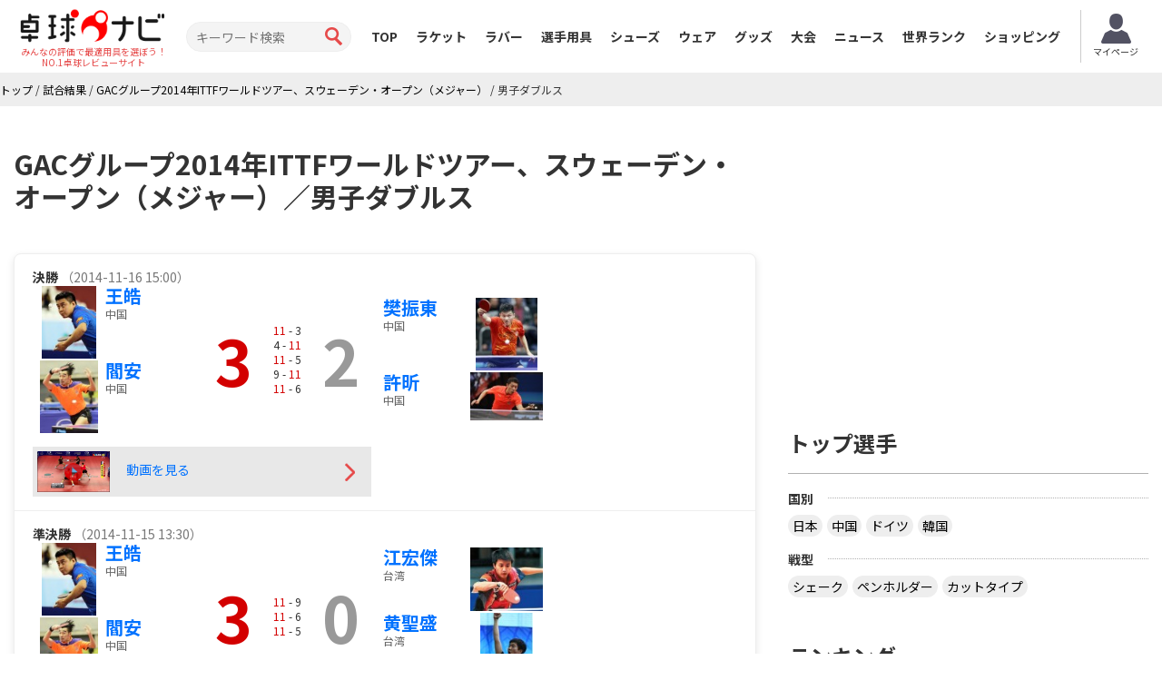

--- FILE ---
content_type: text/html; charset=UTF-8
request_url: https://takkyu-navi.jp/matches/result/125/268
body_size: 118210
content:
<!DOCTYPE html>
<html lang='ja'>
<head>
<meta charset="utf-8">
<meta http-equiv="X-UA-Compatible" content="IE=edge">
<meta name="viewport" content="width=device-width, initial-scale=1">
<title>【GACグループ2014年ITTFワールドツアー、スウェーデン・オープン（メジャー）】 男子ダブルスの結果 - 卓球ナビ</title>
<meta name="description" content="GACグループ2014年ITTFワールドツアー、スウェーデン・オープン（メジャー） 男子ダブルスの全試合結果です。優勝は王皓と閻安選手。予選から決勝までのセット数と点数がわかります。">
<meta name="keywords" content="GACグループ2014年ITTFワールドツアー、スウェーデン・オープン（メジャー）,男子ダブルス,結果"><meta content='width=device-width, initial-scale=1.0, maximum-scale=1.0, user-scalable=0' name='viewport' />
<!-- Bootstrap -->
<link href="https://takkyu-navi.jp/common/css/bootstrap.min.css" rel="stylesheet">
<link href="https://takkyu-navi.jp/common/css/font-awesome.min.css" rel="stylesheet">
<link href="https://takkyu-navi.jp/common/css/style.css?date=20250409" rel="stylesheet">
<link href="https://takkyu-navi.jp/common/css/class.css?date=20250409" rel="stylesheet">
<link href="https://takkyu-navi.jp/common/css/news.css?date=20250409" rel="stylesheet">
<link href="https://takkyu-navi.jp/common/css/ranking.css?date=20250409" rel="stylesheet">
<link href="https://takkyu-navi.jp/common/css/result.css?date=20250409" rel="stylesheet">
<link href="https://takkyu-navi.jp/common/css/matches.css?date=20250409" rel="stylesheet">
<link href="https://takkyu-navi.jp/common/css/tleague.css?date=20250409" rel="stylesheet">
<!-- jQuery (BooStに必要) -->
<script src='https://www.google.com/recaptcha/api.js'></script>
<script src="https://takkyu-navi.jp/common/js/jquery.1.11.1.min.js"></script>
<link rel="stylesheet" href="https://takkyu-navi.jp/css/custom.css?date=20250409" type="text/css" />

<link rel="next" href="https://takkyu-navi.jp/matches/result/125/268/10" />
<link rel="alternate" href="https://tabletennis-reference.com/matches/result/125/268" hreflang="en"/>
<link rel="alternate" href="https://takkyu-navi.jp/matches/result/125/268" hreflang="ja"/>
<link rel="alternate" href="https://vn.tabletennis-reference.com/matches/result/125/268" hreflang="vi"/>
<link rel="alternate" href="https://kr.tabletennis-reference.com/matches/result/125/268" hreflang="ko"/>

<!-- HTML5 shim and Respond.js for IE8 support of HTML5 elements and media queries -->
<!-- WARNING: Respond.js doesn't work if you view the page via file:// -->
<!--[if lt IE 9]>
		<script src="https://oss.maxcdn.com/html5shiv/3.7.2/html5shiv.min.js"></script>
		<script src="https://oss.maxcdn.com/respond/1.4.2/respond.min.js"></script>
	<![endif]-->

<!-- Global site tag (gtag.js) - Google Analytics -->
<script async src="https://www.googletagmanager.com/gtag/js?id=UA-119133954-1"></script>
<script>
window.dataLayer = window.dataLayer || [];
function gtag(){dataLayer.push(arguments);}
gtag('js', new Date());

gtag('config', 'UA-119133954-1');
</script>
<script type="text/javascript">
    (function(c,l,a,r,i,t,y){
        c[a]=c[a]||function(){(c[a].q=c[a].q||[]).push(arguments)};
        t=l.createElement(r);t.async=1;t.src="https://www.clarity.ms/tag/"+i;
        y=l.getElementsByTagName(r)[0];y.parentNode.insertBefore(t,y);
    })(window, document, "clarity", "script", "7iyr1zsklw");
</script>
</head>
<body>
<header id="header">
        <div class="boxC flxBox_pc">
            <h1>
                                    <a href="https://takkyu-navi.jp/"><img src="https://takkyu-navi.jp/common/img/logo.png" alt="卓球ナビ" /></a>
                    <em>みんなの評価で最適用具を選ぼう！<br>NO.1卓球レビューサイト</em>
                            </h1>
            <div class="hdTxt noMbl">
                <ul>
                    <li class="colRev">
                        <div><span>ただいまのレビュー数</span></div>
                    </li>
                                                        </ul>
            </div>

            <div class="search">
                <form id="searchForm" action="https://takkyu-navi.jp/top/search" method="post">
                    <input type="search" name="search" id="search" placeholder="キーワード検索" value="">
                    <input type="submit" value="">
                </form>
            </div>

            <nav id="mainNav">
                <div class="boxC clearfix">
                    <ul class="row clearfix">
                        <li ><a href="https://takkyu-navi.jp/">TOP</a></li>
                        <li ><a href="https://takkyu-navi.jp/racket">ラケット</a></li>
                        <li ><a href="https://takkyu-navi.jp/rubber">ラバー</a></li>
                        <li ><a href="https://takkyu-navi.jp/player">選手用具</a></li>
                        <li ><a href="https://takkyu-navi.jp/shoes">シューズ</a></li>
                        <li ><a href="https://takkyu-navi.jp/wear">ウェア</a></li>
                        <li ><a href="https://takkyu-navi.jp/product">グッズ</a></li>
                        <li  class="active"><a href="https://takkyu-navi.jp/matches">大会</a></li>
                        <li ><a href="https://takkyu-navi.jp/news">ニュース</a></li>
                        <li ><a href="https://takkyu-navi.jp/player/ranking">世界ランク</a></li>
                        <li><a href="https://ec.takkyu-navi.jp">ショッピング</a></li>
                        <li class="noPc >">
                            <a href="https://takkyu-navi.jp/auth/login/">ログイン</a>
                        </li>
                        <li class="noPc >">
                            <a href="https://takkyu-navi.jp/auth/register/">会員登録</a>
                        </li>
                        <li class="search noPc">
                            <form id="searchForm2" action="https://takkyu-navi.jp/top/search" method="post">
                                <input type="search" name="search" id="search" placeholder="キーワード検索">
                                <input type="submit" value="">
                            </form>
                        </li>
                    </ul>
                </div>
                <!--/.boxC clearfix-->
            </nav>
                            <a style="position: unset; flex-shrink: 0;" href="https://takkyu-navi.jp/mypage" class="btn-mypage"><img
                        src="https://takkyu-navi.jp/common/img/icon_myapge.png" alt="マイページ" />
                    <p>マイページ</p>
                </a>
            <!--              <div class="user-button">
                <a href="https://takkyu-navi.jp/auth/login/" class="btn-nav-login">
                    <span>ログイン</span>
                </a>
                <a href="https://takkyu-navi.jp/auth/register/" class="btn-nav-register">
                    <span>会員登録</span>
                </a>-->
             </div>
            
        </div>
        <!--/.boxC clearfix-->

        <a href="https://takkyu-navi.jp/" id="mainNavBtn"><i class="fa fa-list-ul"></i><span style="color:
  #000000;">MENU</span></a>

    </header>
	<section id="content"   >

<script type="application/ld+json">
{
    "@context": "https://schema.org",
    "@type": "BreadcrumbList",
    "itemListElement": [
    	    {
        "@type": "ListItem",
        "position": 1,
        "name": "トップ"
        ,
        "item": "https://takkyu-navi.jp/"
            },    	    {
        "@type": "ListItem",
        "position": 2,
        "name": "試合結果"
        ,
        "item": "https://takkyu-navi.jp/matches"
            },    	    {
        "@type": "ListItem",
        "position": 3,
        "name": "GACグループ2014年ITTFワールドツアー、スウェーデン・オープン（メジャー）"
        ,
        "item": "https://takkyu-navi.jp/matches/detail/125"
            },    	    {
        "@type": "ListItem",
        "position": 4,
        "name": "男子ダブルス"
            }        ]
}
</script>

<div id="pankz"><ul class="boxC"><span><a href="https://takkyu-navi.jp/"><span>トップ</span></a><span class="divider">&nbsp;/&nbsp;</span></span><span><a href="https://takkyu-navi.jp/matches"><span>試合結果</span></a><span class="divider">&nbsp;/&nbsp;</span></span><span><a href="https://takkyu-navi.jp/matches/detail/125"><span>GACグループ2014年ITTFワールドツアー、スウェーデン・オープン（メジャー）</span></a><span class="divider">&nbsp;/&nbsp;</span></span><span class="active"><span>男子ダブルス</span></span></ul>
</div>


 <div class="container">
    <div class="row">
      <div class="colL col-md-8">




        <div id="resultBlock" class="blocks">
            <h2 class="redTtl1"><span class="icnStar">GACグループ2014年ITTFワールドツアー、スウェーデン・オープン（メジャー）／男子ダブルス</span></h2>
                        <div class="resultList">
                                    <section>
                        <div style="text-align: left;">
                            <b>決勝</b>
                            <span class='text-muted'>（2014-11-16 15:00）</span>                        </div>


                        <div class="playerLeft tblCont">
                            								                                    <div class="photo columnL">
                                        <a href="https://takkyu-navi.jp/player/detail/4">
                                            <img src="https://takkyu-navi.jp/images/player/4_1_100.jpg" alt="王皓">
                                        </a>
                                    </div>
                                    <div class="txt columnR">
                                        <h3><a href="https://takkyu-navi.jp/player/detail/4">王皓</a></h3>
                                        <p>
                                                                                            中国<br>
                                                                                                                                </p>
                                    </div>
                                                                                                                            <div class="clearfix" style="margin: 2px;">&nbsp;</div>
								                                    <div class="photo columnL">
                                        <a href="https://takkyu-navi.jp/player/detail/1866">
                                            <img src="https://takkyu-navi.jp/images/player/1866_2_100.jpg" alt="閻安">
                                        </a>
                                    </div>
                                    <div class="txt columnR">
                                        <h3><a href="https://takkyu-navi.jp/player/detail/1866">閻安</a></h3>
                                        <p>
                                                                                            中国<br>
                                                                                                                                </p>
                                    </div>
                                                                                        </div>
                            <div class="resultInfo tblCont">
                                <p>
                                                                            <em>3</em>
                                                                    </p>
                                <ul>
									                                                                                                                                                                <li>
                                                                                                    <em>11</em>
                                                                                        -
                                                                                                    3                                                                                        </li>
                                                                                                                                                                                                        <li>
                                                                                                    4                                                                                        -
                                                                                                    <em>11</em>
                                                                                        </li>
                                                                                                                                                                                                        <li>
                                                                                                    <em>11</em>
                                                                                        -
                                                                                                    5                                                                                        </li>
                                                                                                                                                                                                        <li>
                                                                                                    9                                                                                        -
                                                                                                    <em>11</em>
                                                                                        </li>
                                                                                                                                                                                                        <li>
                                                                                                    <em>11</em>
                                                                                        -
                                                                                                    6                                                                                        </li>
                                                                                                                                                                                                                                                                                                                                                                                                                                                                                                                                                            									                                </ul>
                                <p>
                                                                            2                                                                    </p>
                                                            </div>
                            <div class="playerRight tblCont">
                                                                                                <div class="photo columnR">
                                        <a href="https://takkyu-navi.jp/player/detail/46">
                                            <img src="https://takkyu-navi.jp/images/player/46_1_100.jpg" alt="樊振東">
                                        </a>
                                    </div>
                                    <div class="txt columnL">
                                        <h3><a href="https://takkyu-navi.jp/player/detail/46">樊振東</a></h3>
                                        <p>
                                                                                            中国<br>
                                                                                                                                </p>
                                    </div>
                                                                                        									<div class="clearfix" style="margin: 2px;">&nbsp;</div>
									                                        <div class="photo columnR">
                                            <a href="https://takkyu-navi.jp/player/detail/16">
                                            <img src="https://takkyu-navi.jp/images/player/16_1_100.jpg" alt="許昕">
                                            </a>
                                        </div>
                                        <div class="txt columnL">
                                            <h3><a href="https://takkyu-navi.jp/player/detail/16">許昕</a></h3>
                                            <p>
                                                                                                    中国<br>
                                                                                                                                            </p>
                                        </div>
                                                                                            </div>

                                                            <a href="https://takkyu-navi.jp/news/detail/397" class="movieBtn iconplay">
                                                                                <img src="https://takkyu-navi.jp/images/news/397_y1.jpg" alt="">
                                                                            動画を見る
                                </a>
                                                    <!--
                        <div class="resultInfo2">
                            <div class="infoBox">
                                <div class="movieBox">
                                    <a href="#" class="movieBtn">動画を見る</a>
                                </div>
                            </div>
                        </div>
                         -->
                    </section>
                                <section>
                        <div style="text-align: left;">
                            <b>準決勝</b>
                            <span class='text-muted'>（2014-11-15 13:30）</span>                        </div>


                        <div class="playerLeft tblCont">
                            								                                    <div class="photo columnL">
                                        <a href="https://takkyu-navi.jp/player/detail/4">
                                            <img src="https://takkyu-navi.jp/images/player/4_1_100.jpg" alt="王皓">
                                        </a>
                                    </div>
                                    <div class="txt columnR">
                                        <h3><a href="https://takkyu-navi.jp/player/detail/4">王皓</a></h3>
                                        <p>
                                                                                            中国<br>
                                                                                                                                </p>
                                    </div>
                                                                                                                            <div class="clearfix" style="margin: 2px;">&nbsp;</div>
								                                    <div class="photo columnL">
                                        <a href="https://takkyu-navi.jp/player/detail/1866">
                                            <img src="https://takkyu-navi.jp/images/player/1866_2_100.jpg" alt="閻安">
                                        </a>
                                    </div>
                                    <div class="txt columnR">
                                        <h3><a href="https://takkyu-navi.jp/player/detail/1866">閻安</a></h3>
                                        <p>
                                                                                            中国<br>
                                                                                                                                </p>
                                    </div>
                                                                                        </div>
                            <div class="resultInfo tblCont">
                                <p>
                                                                            <em>3</em>
                                                                    </p>
                                <ul>
									                                                                                                                                                                <li>
                                                                                                    <em>11</em>
                                                                                        -
                                                                                                    9                                                                                        </li>
                                                                                                                                                                                                        <li>
                                                                                                    <em>11</em>
                                                                                        -
                                                                                                    6                                                                                        </li>
                                                                                                                                                                                                        <li>
                                                                                                    <em>11</em>
                                                                                        -
                                                                                                    5                                                                                        </li>
                                                                                                                                                                                                                                                                                                                                                                                                                                                                                                                                                                                                                                                                                                                                                                                                    									                                </ul>
                                <p>
                                                                            0                                                                    </p>
                                                            </div>
                            <div class="playerRight tblCont">
                                                                                                <div class="photo columnR">
                                        <a href="https://takkyu-navi.jp/player/detail/56">
                                            <img src="https://takkyu-navi.jp/images/player/56_1_100.jpg" alt="江宏傑">
                                        </a>
                                    </div>
                                    <div class="txt columnL">
                                        <h3><a href="https://takkyu-navi.jp/player/detail/56">江宏傑</a></h3>
                                        <p>
                                                                                            台湾<br>
                                                                                                                                </p>
                                    </div>
                                                                                        									<div class="clearfix" style="margin: 2px;">&nbsp;</div>
									                                        <div class="photo columnR">
                                            <a href="https://takkyu-navi.jp/player/detail/185">
                                            <img src="https://takkyu-navi.jp/images/player/185_1_100.jpg" alt="黄聖盛">
                                            </a>
                                        </div>
                                        <div class="txt columnL">
                                            <h3><a href="https://takkyu-navi.jp/player/detail/185">黄聖盛</a></h3>
                                            <p>
                                                                                                    台湾<br>
                                                                                                                                            </p>
                                        </div>
                                                                                            </div>

                                                    <!--
                        <div class="resultInfo2">
                            <div class="infoBox">
                                <div class="movieBox">
                                    <a href="#" class="movieBtn">動画を見る</a>
                                </div>
                            </div>
                        </div>
                         -->
                    </section>
                                <section>
                        <div style="text-align: left;">
                            <b>準決勝</b>
                            <span class='text-muted'>（2014-11-15 13:30）</span>                        </div>


                        <div class="playerLeft tblCont">
                            								                                    <div class="photo columnL">
                                        <a href="https://takkyu-navi.jp/player/detail/46">
                                            <img src="https://takkyu-navi.jp/images/player/46_1_100.jpg" alt="樊振東">
                                        </a>
                                    </div>
                                    <div class="txt columnR">
                                        <h3><a href="https://takkyu-navi.jp/player/detail/46">樊振東</a></h3>
                                        <p>
                                                                                            中国<br>
                                                                                                                                </p>
                                    </div>
                                                                                                                            <div class="clearfix" style="margin: 2px;">&nbsp;</div>
								                                    <div class="photo columnL">
                                        <a href="https://takkyu-navi.jp/player/detail/16">
                                            <img src="https://takkyu-navi.jp/images/player/16_1_100.jpg" alt="許昕">
                                        </a>
                                    </div>
                                    <div class="txt columnR">
                                        <h3><a href="https://takkyu-navi.jp/player/detail/16">許昕</a></h3>
                                        <p>
                                                                                            中国<br>
                                                                                                                                </p>
                                    </div>
                                                                                        </div>
                            <div class="resultInfo tblCont">
                                <p>
                                                                            <em>3</em>
                                                                    </p>
                                <ul>
									                                                                                                                                                                <li>
                                                                                                    9                                                                                        -
                                                                                                    <em>11</em>
                                                                                        </li>
                                                                                                                                                                                                        <li>
                                                                                                    <em>11</em>
                                                                                        -
                                                                                                    4                                                                                        </li>
                                                                                                                                                                                                        <li>
                                                                                                    <em>11</em>
                                                                                        -
                                                                                                    7                                                                                        </li>
                                                                                                                                                                                                        <li>
                                                                                                    8                                                                                        -
                                                                                                    <em>11</em>
                                                                                        </li>
                                                                                                                                                                                                        <li>
                                                                                                    <em>11</em>
                                                                                        -
                                                                                                    9                                                                                        </li>
                                                                                                                                                                                                                                                                                                                                                                                                                                                                                                                                                            									                                </ul>
                                <p>
                                                                            2                                                                    </p>
                                                            </div>
                            <div class="playerRight tblCont">
                                                                                                <div class="photo columnR">
                                        <a href="https://takkyu-navi.jp/player/detail/47">
                                            <img src="https://takkyu-navi.jp/images/player/47_1_100.jpg" alt="方博">
                                        </a>
                                    </div>
                                    <div class="txt columnL">
                                        <h3><a href="https://takkyu-navi.jp/player/detail/47">方博</a></h3>
                                        <p>
                                                                                            中国<br>
                                                                                                                                </p>
                                    </div>
                                                                                        									<div class="clearfix" style="margin: 2px;">&nbsp;</div>
									                                        <div class="photo columnR">
                                            <a href="https://takkyu-navi.jp/player/detail/2093">
                                            <img src="https://takkyu-navi.jp/images/player/2093_1_100.png" alt="梁靖崑">
                                            </a>
                                        </div>
                                        <div class="txt columnL">
                                            <h3><a href="https://takkyu-navi.jp/player/detail/2093">梁靖崑</a></h3>
                                            <p>
                                                                                                    中国<br>
                                                                                                                                                世界ランク 7位
                                                                                            </p>
                                        </div>
                                                                                            </div>

                                                    <!--
                        <div class="resultInfo2">
                            <div class="infoBox">
                                <div class="movieBox">
                                    <a href="#" class="movieBtn">動画を見る</a>
                                </div>
                            </div>
                        </div>
                         -->
                    </section>
                                <section>
                        <div style="text-align: left;">
                            <b>準々決勝</b>
                            <span class='text-muted'>（2014-11-15 11:30）</span>                        </div>


                        <div class="playerLeft tblCont">
                            								                                    <div class="photo columnL">
                                        <a href="https://takkyu-navi.jp/player/detail/4">
                                            <img src="https://takkyu-navi.jp/images/player/4_1_100.jpg" alt="王皓">
                                        </a>
                                    </div>
                                    <div class="txt columnR">
                                        <h3><a href="https://takkyu-navi.jp/player/detail/4">王皓</a></h3>
                                        <p>
                                                                                            中国<br>
                                                                                                                                </p>
                                    </div>
                                                                                                                            <div class="clearfix" style="margin: 2px;">&nbsp;</div>
								                                    <div class="photo columnL">
                                        <a href="https://takkyu-navi.jp/player/detail/1866">
                                            <img src="https://takkyu-navi.jp/images/player/1866_2_100.jpg" alt="閻安">
                                        </a>
                                    </div>
                                    <div class="txt columnR">
                                        <h3><a href="https://takkyu-navi.jp/player/detail/1866">閻安</a></h3>
                                        <p>
                                                                                            中国<br>
                                                                                                                                </p>
                                    </div>
                                                                                        </div>
                            <div class="resultInfo tblCont">
                                <p>
                                                                            <em>3</em>
                                                                    </p>
                                <ul>
									                                                                                                                                                                <li>
                                                                                                    10                                                                                        -
                                                                                                    <em>12</em>
                                                                                        </li>
                                                                                                                                                                                                        <li>
                                                                                                    <em>11</em>
                                                                                        -
                                                                                                    7                                                                                        </li>
                                                                                                                                                                                                        <li>
                                                                                                    <em>12</em>
                                                                                        -
                                                                                                    10                                                                                        </li>
                                                                                                                                                                                                        <li>
                                                                                                    <em>11</em>
                                                                                        -
                                                                                                    9                                                                                        </li>
                                                                                                                                                                                                                                                                                                                                                                                                                                                                                                                                                                                                                                                                                									                                </ul>
                                <p>
                                                                            1                                                                    </p>
                                                            </div>
                            <div class="playerRight tblCont">
                                                                                                <div class="photo columnR">
                                        <a href="https://takkyu-navi.jp/player/detail/85">
                                            <img src="https://takkyu-navi.jp/images/player/85_1_100.jpg" alt="ロベルト・ガルドシュ">
                                        </a>
                                    </div>
                                    <div class="txt columnL">
                                        <h3><a href="https://takkyu-navi.jp/player/detail/85">ロベルト・ガルドシュ</a></h3>
                                        <p>
                                                                                            オーストリア<br>
                                                                                                                                    世界ランク 187位
                                                                                    </p>
                                    </div>
                                                                                        									<div class="clearfix" style="margin: 2px;">&nbsp;</div>
									                                        <div class="photo columnR">
                                            <a href="https://takkyu-navi.jp/player/detail/150">
                                            <img src="https://takkyu-navi.jp/images/player/150_1_100.png" alt="Da.ハベソーン">
                                            </a>
                                        </div>
                                        <div class="txt columnL">
                                            <h3><a href="https://takkyu-navi.jp/player/detail/150">Da.ハベソーン</a></h3>
                                            <p>
                                                                                                    オーストリア<br>
                                                                                                                                                世界ランク 101位
                                                                                            </p>
                                        </div>
                                                                                            </div>

                                                    <!--
                        <div class="resultInfo2">
                            <div class="infoBox">
                                <div class="movieBox">
                                    <a href="#" class="movieBtn">動画を見る</a>
                                </div>
                            </div>
                        </div>
                         -->
                    </section>
                                <section>
                        <div style="text-align: left;">
                            <b>準々決勝</b>
                            <span class='text-muted'>（2014-11-15 11:30）</span>                        </div>


                        <div class="playerLeft tblCont">
                            								                                    <div class="photo columnL">
                                        <a href="https://takkyu-navi.jp/player/detail/47">
                                            <img src="https://takkyu-navi.jp/images/player/47_1_100.jpg" alt="方博">
                                        </a>
                                    </div>
                                    <div class="txt columnR">
                                        <h3><a href="https://takkyu-navi.jp/player/detail/47">方博</a></h3>
                                        <p>
                                                                                            中国<br>
                                                                                                                                </p>
                                    </div>
                                                                                                                            <div class="clearfix" style="margin: 2px;">&nbsp;</div>
								                                    <div class="photo columnL">
                                        <a href="https://takkyu-navi.jp/player/detail/2093">
                                            <img src="https://takkyu-navi.jp/images/player/2093_1_100.png" alt="梁靖崑">
                                        </a>
                                    </div>
                                    <div class="txt columnR">
                                        <h3><a href="https://takkyu-navi.jp/player/detail/2093">梁靖崑</a></h3>
                                        <p>
                                                                                            中国<br>
                                                                                                                                    世界ランク 7位
                                                                                    </p>
                                    </div>
                                                                                        </div>
                            <div class="resultInfo tblCont">
                                <p>
                                                                            <em>3</em>
                                                                    </p>
                                <ul>
									                                                                                                                                                                <li>
                                                                                                    <em>11</em>
                                                                                        -
                                                                                                    9                                                                                        </li>
                                                                                                                                                                                                        <li>
                                                                                                    5                                                                                        -
                                                                                                    <em>11</em>
                                                                                        </li>
                                                                                                                                                                                                        <li>
                                                                                                    10                                                                                        -
                                                                                                    <em>12</em>
                                                                                        </li>
                                                                                                                                                                                                        <li>
                                                                                                    <em>12</em>
                                                                                        -
                                                                                                    10                                                                                        </li>
                                                                                                                                                                                                        <li>
                                                                                                    <em>13</em>
                                                                                        -
                                                                                                    11                                                                                        </li>
                                                                                                                                                                                                                                                                                                                                                                                                                                                                                                                                                            									                                </ul>
                                <p>
                                                                            2                                                                    </p>
                                                            </div>
                            <div class="playerRight tblCont">
                                                                                                <div class="photo columnR">
                                        <a href="https://takkyu-navi.jp/player/detail/112">
                                            <img src="https://takkyu-navi.jp/images/player/112_1_100.jpg" alt="イェレル・パー">
                                        </a>
                                    </div>
                                    <div class="txt columnL">
                                        <h3><a href="https://takkyu-navi.jp/player/detail/112">イェレル・パー</a></h3>
                                        <p>
                                                                                            スウェーデン<br>
                                                                                                                                </p>
                                    </div>
                                                                                        									<div class="clearfix" style="margin: 2px;">&nbsp;</div>
									                                        <div class="photo columnR">
                                            <a href="https://takkyu-navi.jp/player/detail/144">
                                            <img src="https://takkyu-navi.jp/images/player/144_2_100.jpg" alt="LUNDQVIST Jens">
                                            </a>
                                        </div>
                                        <div class="txt columnL">
                                            <h3><a href="https://takkyu-navi.jp/player/detail/144">LUNDQVIST Jens</a></h3>
                                            <p>
                                                                                                    スウェーデン<br>
                                                                                                                                            </p>
                                        </div>
                                                                                            </div>

                                                    <!--
                        <div class="resultInfo2">
                            <div class="infoBox">
                                <div class="movieBox">
                                    <a href="#" class="movieBtn">動画を見る</a>
                                </div>
                            </div>
                        </div>
                         -->
                    </section>
                                <section>
                        <div style="text-align: left;">
                            <b>準々決勝</b>
                            <span class='text-muted'>（2014-11-15 11:30）</span>                        </div>


                        <div class="playerLeft tblCont">
                            								                                    <div class="photo columnL">
                                        <a href="https://takkyu-navi.jp/player/detail/56">
                                            <img src="https://takkyu-navi.jp/images/player/56_1_100.jpg" alt="江宏傑">
                                        </a>
                                    </div>
                                    <div class="txt columnR">
                                        <h3><a href="https://takkyu-navi.jp/player/detail/56">江宏傑</a></h3>
                                        <p>
                                                                                            台湾<br>
                                                                                                                                </p>
                                    </div>
                                                                                                                            <div class="clearfix" style="margin: 2px;">&nbsp;</div>
								                                    <div class="photo columnL">
                                        <a href="https://takkyu-navi.jp/player/detail/185">
                                            <img src="https://takkyu-navi.jp/images/player/185_1_100.jpg" alt="黄聖盛">
                                        </a>
                                    </div>
                                    <div class="txt columnR">
                                        <h3><a href="https://takkyu-navi.jp/player/detail/185">黄聖盛</a></h3>
                                        <p>
                                                                                            台湾<br>
                                                                                                                                </p>
                                    </div>
                                                                                        </div>
                            <div class="resultInfo tblCont">
                                <p>
                                                                            <em>3</em>
                                                                    </p>
                                <ul>
									                                                                                                                                                                <li>
                                                                                                    8                                                                                        -
                                                                                                    <em>11</em>
                                                                                        </li>
                                                                                                                                                                                                        <li>
                                                                                                    <em>11</em>
                                                                                        -
                                                                                                    8                                                                                        </li>
                                                                                                                                                                                                        <li>
                                                                                                    <em>11</em>
                                                                                        -
                                                                                                    6                                                                                        </li>
                                                                                                                                                                                                        <li>
                                                                                                    <em>11</em>
                                                                                        -
                                                                                                    5                                                                                        </li>
                                                                                                                                                                                                                                                                                                                                                                                                                                                                                                                                                                                                                                                                                									                                </ul>
                                <p>
                                                                            1                                                                    </p>
                                                            </div>
                            <div class="playerRight tblCont">
                                                                                                <div class="photo columnR">
                                        <a href="https://takkyu-navi.jp/player/detail/2273">
                                            <img src="https://takkyu-navi.jp/images/player/2273_1_100.jpg" alt="坪井勇磨">
                                        </a>
                                    </div>
                                    <div class="txt columnL">
                                        <h3><a href="https://takkyu-navi.jp/player/detail/2273">坪井勇磨</a></h3>
                                        <p>
                                                                                            日本<br>
                                                                                                                                </p>
                                    </div>
                                                                                        									<div class="clearfix" style="margin: 2px;">&nbsp;</div>
									                                        <div class="photo columnR">
                                            <a href="https://takkyu-navi.jp/player/detail/197">
                                            <img src="https://takkyu-navi.jp/images/player/197_1_100.jpg" alt="吉村和弘">
                                            </a>
                                        </div>
                                        <div class="txt columnL">
                                            <h3><a href="https://takkyu-navi.jp/player/detail/197">吉村和弘</a></h3>
                                            <p>
                                                                                                    日本<br>
                                                                                                                                                世界ランク 69位
                                                                                            </p>
                                        </div>
                                                                                            </div>

                                                    <!--
                        <div class="resultInfo2">
                            <div class="infoBox">
                                <div class="movieBox">
                                    <a href="#" class="movieBtn">動画を見る</a>
                                </div>
                            </div>
                        </div>
                         -->
                    </section>
                                <section>
                        <div style="text-align: left;">
                            <b>ベスト16</b>
                            <span class='text-muted'>（2014-11-14 21:50）</span>                        </div>


                        <div class="playerLeft tblCont">
                            								                                    <div class="photo columnL">
                                        <a href="https://takkyu-navi.jp/player/detail/112">
                                            <img src="https://takkyu-navi.jp/images/player/112_1_100.jpg" alt="イェレル・パー">
                                        </a>
                                    </div>
                                    <div class="txt columnR">
                                        <h3><a href="https://takkyu-navi.jp/player/detail/112">イェレル・パー</a></h3>
                                        <p>
                                                                                            スウェーデン<br>
                                                                                                                                </p>
                                    </div>
                                                                                                                            <div class="clearfix" style="margin: 2px;">&nbsp;</div>
								                                    <div class="photo columnL">
                                        <a href="https://takkyu-navi.jp/player/detail/144">
                                            <img src="https://takkyu-navi.jp/images/player/144_2_100.jpg" alt="LUNDQVIST Jens">
                                        </a>
                                    </div>
                                    <div class="txt columnR">
                                        <h3><a href="https://takkyu-navi.jp/player/detail/144">LUNDQVIST Jens</a></h3>
                                        <p>
                                                                                            スウェーデン<br>
                                                                                                                                </p>
                                    </div>
                                                                                        </div>
                            <div class="resultInfo tblCont">
                                <p>
                                                                            <em>3</em>
                                                                    </p>
                                <ul>
									                                                                                                                                                                <li>
                                                                                                    <em>11</em>
                                                                                        -
                                                                                                    9                                                                                        </li>
                                                                                                                                                                                                        <li>
                                                                                                    9                                                                                        -
                                                                                                    <em>11</em>
                                                                                        </li>
                                                                                                                                                                                                        <li>
                                                                                                    <em>11</em>
                                                                                        -
                                                                                                    3                                                                                        </li>
                                                                                                                                                                                                        <li>
                                                                                                    <em>11</em>
                                                                                        -
                                                                                                    9                                                                                        </li>
                                                                                                                                                                                                                                                                                                                                                                                                                                                                                                                                                                                                                                                                                									                                </ul>
                                <p>
                                                                            1                                                                    </p>
                                                            </div>
                            <div class="playerRight tblCont">
                                                                                                <div class="photo columnR">
                                        <a href="https://takkyu-navi.jp/player/detail/80">
                                            <img src="https://takkyu-navi.jp/images/player/80_1_100.jpg" alt="ドリンコール">
                                        </a>
                                    </div>
                                    <div class="txt columnL">
                                        <h3><a href="https://takkyu-navi.jp/player/detail/80">ドリンコール</a></h3>
                                        <p>
                                                                                            イングランド<br>
                                                                                                                                    世界ランク 324位
                                                                                    </p>
                                    </div>
                                                                                        									<div class="clearfix" style="margin: 2px;">&nbsp;</div>
									                                        <div class="photo columnR">
                                            <a href="https://takkyu-navi.jp/player/detail/124">
                                            <img src="https://takkyu-navi.jp/images/player/124_1_100.png" alt="ピッチフォード">
                                            </a>
                                        </div>
                                        <div class="txt columnL">
                                            <h3><a href="https://takkyu-navi.jp/player/detail/124">ピッチフォード</a></h3>
                                            <p>
                                                                                                    イングランド<br>
                                                                                                                                                世界ランク 86位
                                                                                            </p>
                                        </div>
                                                                                            </div>

                                                    <!--
                        <div class="resultInfo2">
                            <div class="infoBox">
                                <div class="movieBox">
                                    <a href="#" class="movieBtn">動画を見る</a>
                                </div>
                            </div>
                        </div>
                         -->
                    </section>
                                <section>
                        <div style="text-align: left;">
                            <b>ベスト16</b>
                            <span class='text-muted'>（2014-11-14 21:30）</span>                        </div>


                        <div class="playerLeft tblCont">
                            								                                    <div class="photo columnL">
                                        <a href="https://takkyu-navi.jp/player/detail/104">
                                            <img src="https://takkyu-navi.jp/images/player/104_2_100.jpg" alt="唐鵬">
                                        </a>
                                    </div>
                                    <div class="txt columnR">
                                        <h3><a href="https://takkyu-navi.jp/player/detail/104">唐鵬</a></h3>
                                        <p>
                                                                                            香港<br>
                                                                                                                                </p>
                                    </div>
                                                                                                                            <div class="clearfix" style="margin: 2px;">&nbsp;</div>
								                                    <div class="photo columnL">
                                        <a href="https://takkyu-navi.jp/player/detail/65">
                                            <img src="https://takkyu-navi.jp/images/player/65_1_100.jpg" alt="黄鎮廷">
                                        </a>
                                    </div>
                                    <div class="txt columnR">
                                        <h3><a href="https://takkyu-navi.jp/player/detail/65">黄鎮廷</a></h3>
                                        <p>
                                                                                            香港<br>
                                                                                                                                    世界ランク 45位
                                                                                    </p>
                                    </div>
                                                                                        </div>
                            <div class="resultInfo tblCont">
                                <p>
                                                                            <em>3</em>
                                                                    </p>
                                <ul>
									                                                                                                                                                                <li>
                                                                                                    <em>11</em>
                                                                                        -
                                                                                                    8                                                                                        </li>
                                                                                                                                                                                                        <li>
                                                                                                    <em>11</em>
                                                                                        -
                                                                                                    2                                                                                        </li>
                                                                                                                                                                                                        <li>
                                                                                                    <em>11</em>
                                                                                        -
                                                                                                    8                                                                                        </li>
                                                                                                                                                                                                                                                                                                                                                                                                                                                                                                                                                                                                                                                                                                                                                                                                    									                                </ul>
                                <p>
                                                                            0                                                                    </p>
                                                            </div>
                            <div class="playerRight tblCont">
                                                                                                <div class="photo columnR">
                                        <a href="https://takkyu-navi.jp/player/detail/134">
                                            <img src="https://takkyu-navi.jp/images/player/134_1_100.jpg" alt="ヒューゴ・カルデラノ">
                                        </a>
                                    </div>
                                    <div class="txt columnL">
                                        <h3><a href="https://takkyu-navi.jp/player/detail/134">ヒューゴ・カルデラノ</a></h3>
                                        <p>
                                                                                            ブラジル<br>
                                                                                                                                    世界ランク 3位
                                                                                    </p>
                                    </div>
                                                                                        									<div class="clearfix" style="margin: 2px;">&nbsp;</div>
									                                        <div class="photo columnR">
                                            <a href="https://takkyu-navi.jp/player/detail/151">
                                            <img src="https://takkyu-navi.jp/images/player/151_1_100.png" alt="グスターボ・ツボイ">
                                            </a>
                                        </div>
                                        <div class="txt columnL">
                                            <h3><a href="https://takkyu-navi.jp/player/detail/151">グスターボ・ツボイ</a></h3>
                                            <p>
                                                                                                    ブラジル<br>
                                                                                                                                                世界ランク 614位
                                                                                            </p>
                                        </div>
                                                                                            </div>

                                                    <!--
                        <div class="resultInfo2">
                            <div class="infoBox">
                                <div class="movieBox">
                                    <a href="#" class="movieBtn">動画を見る</a>
                                </div>
                            </div>
                        </div>
                         -->
                    </section>
                                <section>
                        <div style="text-align: left;">
                            <b>ベスト16</b>
                            <span class='text-muted'>（2014-11-14 21:30）</span>                        </div>


                        <div class="playerLeft tblCont">
                            								                                    <div class="photo columnL">
                                        <a href="https://takkyu-navi.jp/player/detail/85">
                                            <img src="https://takkyu-navi.jp/images/player/85_1_100.jpg" alt="ロベルト・ガルドシュ">
                                        </a>
                                    </div>
                                    <div class="txt columnR">
                                        <h3><a href="https://takkyu-navi.jp/player/detail/85">ロベルト・ガルドシュ</a></h3>
                                        <p>
                                                                                            オーストリア<br>
                                                                                                                                    世界ランク 187位
                                                                                    </p>
                                    </div>
                                                                                                                            <div class="clearfix" style="margin: 2px;">&nbsp;</div>
								                                    <div class="photo columnL">
                                        <a href="https://takkyu-navi.jp/player/detail/150">
                                            <img src="https://takkyu-navi.jp/images/player/150_1_100.png" alt="Da.ハベソーン">
                                        </a>
                                    </div>
                                    <div class="txt columnR">
                                        <h3><a href="https://takkyu-navi.jp/player/detail/150">Da.ハベソーン</a></h3>
                                        <p>
                                                                                            オーストリア<br>
                                                                                                                                    世界ランク 101位
                                                                                    </p>
                                    </div>
                                                                                        </div>
                            <div class="resultInfo tblCont">
                                <p>
                                                                            <em>3</em>
                                                                    </p>
                                <ul>
									                                                                                                                                                                <li>
                                                                                                    9                                                                                        -
                                                                                                    <em>11</em>
                                                                                        </li>
                                                                                                                                                                                                        <li>
                                                                                                    <em>11</em>
                                                                                        -
                                                                                                    6                                                                                        </li>
                                                                                                                                                                                                        <li>
                                                                                                    8                                                                                        -
                                                                                                    <em>11</em>
                                                                                        </li>
                                                                                                                                                                                                        <li>
                                                                                                    <em>11</em>
                                                                                        -
                                                                                                    9                                                                                        </li>
                                                                                                                                                                                                        <li>
                                                                                                    <em>12</em>
                                                                                        -
                                                                                                    10                                                                                        </li>
                                                                                                                                                                                                                                                                                                                                                                                                                                                                                                                                                            									                                </ul>
                                <p>
                                                                            2                                                                    </p>
                                                            </div>
                            <div class="playerRight tblCont">
                                                                                                <div class="photo columnR">
                                        <a href="https://takkyu-navi.jp/player/detail/109">
                                            <img src="https://takkyu-navi.jp/images/player/109_1_100.jpg" alt="ゴジ・シモン">
                                        </a>
                                    </div>
                                    <div class="txt columnL">
                                        <h3><a href="https://takkyu-navi.jp/player/detail/109">ゴジ・シモン</a></h3>
                                        <p>
                                                                                            フランス<br>
                                                                                                                                    世界ランク 17位
                                                                                    </p>
                                    </div>
                                                                                        									<div class="clearfix" style="margin: 2px;">&nbsp;</div>
									                                        <div class="photo columnR">
                                            <a href="https://takkyu-navi.jp/player/detail/78">
                                            <img src="https://takkyu-navi.jp/images/player/78_1_100.jpg" alt="ルベッソン">
                                            </a>
                                        </div>
                                        <div class="txt columnL">
                                            <h3><a href="https://takkyu-navi.jp/player/detail/78">ルベッソン</a></h3>
                                            <p>
                                                                                                    フランス<br>
                                                                                                                                            </p>
                                        </div>
                                                                                            </div>

                                                    <!--
                        <div class="resultInfo2">
                            <div class="infoBox">
                                <div class="movieBox">
                                    <a href="#" class="movieBtn">動画を見る</a>
                                </div>
                            </div>
                        </div>
                         -->
                    </section>
                                <section>
                        <div style="text-align: left;">
                            <b>ベスト16</b>
                            <span class='text-muted'>（2014-11-14 21:30）</span>                        </div>


                        <div class="playerLeft tblCont">
                            								                                    <div class="photo columnL">
                                        <a href="https://takkyu-navi.jp/player/detail/2273">
                                            <img src="https://takkyu-navi.jp/images/player/2273_1_100.jpg" alt="坪井勇磨">
                                        </a>
                                    </div>
                                    <div class="txt columnR">
                                        <h3><a href="https://takkyu-navi.jp/player/detail/2273">坪井勇磨</a></h3>
                                        <p>
                                                                                            日本<br>
                                                                                                                                </p>
                                    </div>
                                                                                                                            <div class="clearfix" style="margin: 2px;">&nbsp;</div>
								                                    <div class="photo columnL">
                                        <a href="https://takkyu-navi.jp/player/detail/197">
                                            <img src="https://takkyu-navi.jp/images/player/197_1_100.jpg" alt="吉村和弘">
                                        </a>
                                    </div>
                                    <div class="txt columnR">
                                        <h3><a href="https://takkyu-navi.jp/player/detail/197">吉村和弘</a></h3>
                                        <p>
                                                                                            日本<br>
                                                                                                                                    世界ランク 69位
                                                                                    </p>
                                    </div>
                                                                                        </div>
                            <div class="resultInfo tblCont">
                                <p>
                                                                            <em>3</em>
                                                                    </p>
                                <ul>
									                                                                                                                                                                <li>
                                                                                                    <em>11</em>
                                                                                        -
                                                                                                    6                                                                                        </li>
                                                                                                                                                                                                        <li>
                                                                                                    5                                                                                        -
                                                                                                    <em>11</em>
                                                                                        </li>
                                                                                                                                                                                                        <li>
                                                                                                    <em>11</em>
                                                                                        -
                                                                                                    9                                                                                        </li>
                                                                                                                                                                                                        <li>
                                                                                                    6                                                                                        -
                                                                                                    <em>11</em>
                                                                                        </li>
                                                                                                                                                                                                        <li>
                                                                                                    <em>11</em>
                                                                                        -
                                                                                                    8                                                                                        </li>
                                                                                                                                                                                                                                                                                                                                                                                                                                                                                                                                                            									                                </ul>
                                <p>
                                                                            2                                                                    </p>
                                                            </div>
                            <div class="playerRight tblCont">
                                                                                                <div class="photo columnR">
                                        <a href="https://takkyu-navi.jp/player/detail/110">
                                            <img src="https://takkyu-navi.jp/images/player/110_1_100.jpg" alt="K.カールソン">
                                        </a>
                                    </div>
                                    <div class="txt columnL">
                                        <h3><a href="https://takkyu-navi.jp/player/detail/110">K.カールソン</a></h3>
                                        <p>
                                                                                            スウェーデン<br>
                                                                                                                                    世界ランク 40位
                                                                                    </p>
                                    </div>
                                                                                        									<div class="clearfix" style="margin: 2px;">&nbsp;</div>
									                                        <div class="photo columnR">
                                            <a href="https://takkyu-navi.jp/player/detail/118">
                                            <img src="https://takkyu-navi.jp/images/player/118_1_100.jpg" alt="ファルク（M.カールソン）">
                                            </a>
                                        </div>
                                        <div class="txt columnL">
                                            <h3><a href="https://takkyu-navi.jp/player/detail/118">ファルク（M.カールソン）</a></h3>
                                            <p>
                                                                                                    スウェーデン<br>
                                                                                                                                                世界ランク 99位
                                                                                            </p>
                                        </div>
                                                                                            </div>

                                                    <!--
                        <div class="resultInfo2">
                            <div class="infoBox">
                                <div class="movieBox">
                                    <a href="#" class="movieBtn">動画を見る</a>
                                </div>
                            </div>
                        </div>
                         -->
                    </section>
            















            </div>
            <ol class="pager"><li class="disabled"><span>1</span></li><li><a href="https://takkyu-navi.jp/matches/result/125/268/10" data-ci-pagination-page="2">2</a></li><li><a href="https://takkyu-navi.jp/matches/result/125/268/20" data-ci-pagination-page="3">3</a></li><li><a href="https://takkyu-navi.jp/matches/result/125/268/30" data-ci-pagination-page="4">4</a></li><li><a href="https://takkyu-navi.jp/matches/result/125/268/40" data-ci-pagination-page="5">5</a></li><li><a href="https://takkyu-navi.jp/matches/result/125/268/10" data-ci-pagination-page="2" rel="next">次 ></a></li><li><a href="https://takkyu-navi.jp/matches/result/125/268/60" data-ci-pagination-page="7">最後 &raquo;</a></li></ol>                    </div>







		<div class="clearfix PB25 bnBlock">
                        <script async src="//pagead2.googlesyndication.com/pagead/js/adsbygoogle.js"></script>
            <!-- 卓球NAVI -->
            <script async src="//pagead2.googlesyndication.com/pagead/js/adsbygoogle.js"></script>
            <!-- 卓球NAVI レクタングル（画像のみ） -->
            <ins class="adsbygoogle"
                 style="display:inline-block;width:336px;height:280px"
                 data-ad-client="ca-pub-1910977984268699"
                 data-ad-slot="7451154944"></ins>
            <script>
            (adsbygoogle = window.adsbygoogle || []).push({});
            </script>

            <br>

            <script async src="//pagead2.googlesyndication.com/pagead/js/adsbygoogle.js"></script>
            <!-- 卓球NAVI レクタングル（画像とテキスト） -->
            <ins class="adsbygoogle"
                 style="display:inline-block;width:336px;height:280px"
                 data-ad-client="ca-pub-1910977984268699"
                 data-ad-slot="5974421746"></ins>
            <script>
            (adsbygoogle = window.adsbygoogle || []).push({});
            </script>
                   </div>











      </div>
      <!--/.colL col-lg-8-->

      <div class="colR col-md-4">
		  <div id="rBnBlk" class="blocks">
<script async src="//pagead2.googlesyndication.com/pagead/js/adsbygoogle.js"></script>
<!-- 卓球NAVI レクタングル（画像とテキスト） -->
<ins class="adsbygoogle"
     style="display:inline-block;width:336px;height:280px"
     data-ad-client="ca-pub-1910977984268699"
     data-ad-slot="5974421746"></ins>
<script>
(adsbygoogle = window.adsbygoogle || []).push({});
</script>
		  </div>

	        <div id="rTPlyrBlk" class="blocks tagBlk">
          <h2>トップ選手</h2>
          <h3><span>国別</span></h3>
		  <ul class="clearfix">
			<li><a href="https://takkyu-navi.jp/player/search/392">日本</a></li>
			<li><a href="https://takkyu-navi.jp/player/search/156">中国</a></li>
			<li><a href="https://takkyu-navi.jp/player/search/276">ドイツ</a></li>
			<li><a href="https://takkyu-navi.jp/player/search/410">韓国</a></li>
		  </ul>
		  <h3><span>戦型</span></h3>
		  <ul class="clearfix">
			<li><a href="https://takkyu-navi.jp/player/search/flag_shake">シェーク</a></li>
			<li><a href="https://takkyu-navi.jp/player/search/flag_pen">ペンホルダー</a></li>
			<li><a href="https://takkyu-navi.jp/player/search/flag_cut">カットタイプ</a></li>
		  </ul>
        </div>
        <div id="rRacketBlk" class="blocks tagBlk">
    <h2>ランキング</h2>
    <h3><span>ラバー</span></h3>
    <ul class="clearfix">
        <li><a href="https://takkyu-navi.jp/ranking/rubber/all">総合</a></li>
        <li><a href="https://takkyu-navi.jp/ranking/rubber/men">男性総合</a></li>
        <li><a href="https://takkyu-navi.jp/ranking/rubber/women">女性総合</a></li>
        <li><a href="https://takkyu-navi.jp/ranking/rubber/under_5000">5000円以下</a></li>
        <li><a href="https://takkyu-navi.jp/ranking/rubber/forehand">フォア</a></li>
        <li><a href="https://takkyu-navi.jp/ranking/rubber/backhand">バック</a></li>
        <li><a href="https://takkyu-navi.jp/ranking/rubber/pimple_out">表ソフト</a></li>
        <li><a href="https://takkyu-navi.jp/ranking/rubber/others">粒高、アンチ、一枚、ラージ</a></li>
    </ul>

    <h3><span>ラケット</span></h3>
    <ul class="clearfix">
        <li><a href="https://takkyu-navi.jp/ranking/racket/shakehand">全ランキング</a></li>
        <li><a href="https://takkyu-navi.jp/ranking/racket/penholder">ペンホルダー</a></li>
        <li><a href="https://takkyu-navi.jp/ranking/racket/under_10000">１万円以下、初中級</a></li>
    </ul>

    <h3><span>ウェア</span></h3>
    <ul class="clearfix">
        <li><a href="https://takkyu-navi.jp/ranking/wear/all">総合</a></li>
    </ul>
</div>	<div id="rRubberBlk" class="blocks tagBlk">

    <h2>ラバー</h2>
    <h3><span>メーカー</span></h3>
	<ul class="clearfix">
		<li><a href="https://takkyu-navi.jp/rubber/search/1">バタフライ</a></li>
		<li><a href="https://takkyu-navi.jp/rubber/search/2">TSP</a></li>
		<li><a href="https://takkyu-navi.jp/rubber/search/3">Nittaku</a></li>
		<li><a href="https://takkyu-navi.jp/rubber/search/4">Yasaka</a></li>
		<li><a href="https://takkyu-navi.jp/rubber/search/9">XIOM</a></li>
	</ul>
	
	 <h3><span>タイプ</span></h3>
	<ul class="clearfix">
		<li><a href="https://takkyu-navi.jp/rubber/search/flag_ura">裏ソフト</a></li>
		<li><a href="https://takkyu-navi.jp/rubber/search/flag_omote">表ソフト</a></li>
		<li><a href="https://takkyu-navi.jp/rubber/search/flag_etc">一枚、アンチ、粒高</a></li>
		<li><a href="https://takkyu-navi.jp/rubber/search/flag_large">ラージ用</a></li>
	</ul>

</div>	<div id="rRacketBlk" class="blocks tagBlk">
    <h2>ラケット</h2>
    <h3><span>メーカー</span></h3>
	<ul class="clearfix">
		<li><a href="https://takkyu-navi.jp/racket/search/1">バタフライ</a></li>
		<li><a href="https://takkyu-navi.jp/racket/search/2">TSP</a></li>
		<li><a href="https://takkyu-navi.jp/racket/search/3">Nittaku</a></li>
		<li><a href="https://takkyu-navi.jp/racket/search/4">Yasaka</a></li>
	</ul>
		  
	<h3><span>グリップ</span></h3>
	<ul class="clearfix">
		<li><a href="https://takkyu-navi.jp/racket/search/flag_shake">シェーク</a></li>
		<li><a href="https://takkyu-navi.jp/racket/search/flag_jpn">日本式ペン</a></li>
		<li><a href="https://takkyu-navi.jp/racket/search/flag_chn">中国式ペン</a></li>
		<li><a href="https://takkyu-navi.jp/racket/search/flag_cut">カット用</a></li>
		<li><a href="https://takkyu-navi.jp/racket/search/flag_hpen">その他（異質、反転）</a></li>
	</ul>
	
	<h3><span>レビューランキング</span></h3>
	<ul class="clearfix">
		<li><a href="https://takkyu-navi.jp/racket/search/all_average">総合</a></li>
		<li><a href="https://takkyu-navi.jp/racket/search/speed_average">スピード</a></li>
		<li><a href="https://takkyu-navi.jp/racket/search/spin_average">スピン</a></li>
		<li><a href="https://takkyu-navi.jp/racket/search/control_average">コントロール</a></li>
		<li><a href="https://takkyu-navi.jp/racket/search/touch_average">打球感</a></li>
	</ul>
</div>    <div id="rRubberBlk" class="blocks tagBlk">

	<h2>シューズ、ウェア、その他</h2>
	<ul class="clearfix">
		<li><a href="https://takkyu-navi.jp/shoes">シューズ</a></li>
		<li><a href="https://takkyu-navi.jp/wear">ウェア</a></li>
		<li><a href="https://takkyu-navi.jp/wear/search/pants">パンツ・ショーツ</a></li>
		<li><a href="https://takkyu-navi.jp/wear/search/t-shirt">シャツ</a></li>
		<li><a href="https://takkyu-navi.jp/goods/case/search/">ケース</a></li>
		<li><a href="https://takkyu-navi.jp/goods/bag/search/">バッグ</a></li>
		<li><a href="https://takkyu-navi.jp/goods/socks/search/">ソックス</a></li>
		<li><a href="https://takkyu-navi.jp/goods/towel/search/">タオル</a></li>
		<li><a href="https://takkyu-navi.jp/goods/accessory/search/">ネックレス・ブレスレット</a></li>
		<li><a href="https://takkyu-navi.jp/goods/ball/search/">ボール</a></li>
		<li><a href="https://takkyu-navi.jp/goods/sidetape/search/">サイドテープ</a></li>
		<li><a href="https://takkyu-navi.jp/goods/rubbersheet/search/">ラバー保護シート</a></li>
		<li><a href="https://takkyu-navi.jp/goods/adhesive/search/">接着剤</a></li>
		<li><a href="https://takkyu-navi.jp/goods/cleanersponge/search/">クリーナースポンジ</a></li>
	</ul>
</div>	<ul class="thumbnails">
  <li class="span12">
    <div class="thumbnail">
      <a href="https://takkyu-navi.jp/auth/register"><img src="https://takkyu-navi.jp/img/amazon_gift.jpg" alt="amazon.co.jp ギフト券"></a>
      <h4 class="media-heading"><a class="pull-left" href="https://takkyu-navi.jp/auth/register">レビュー投稿でアマゾンギフト券をゲット！</a></h4>
      <p>投稿で２０ポイントが加算。１０００ポイントで５００円分のアマゾンギフト券と交換できます。</p>
    </div>
  </li>
</ul>



<div id="rBnBlk" class="blocks">
<script async src="//pagead2.googlesyndication.com/pagead/js/adsbygoogle.js"></script>
<!-- 卓球NAVI レクタングル（画像とテキスト） -->
<ins class="adsbygoogle"
     style="display:inline-block;width:336px;height:280px"
     data-ad-client="ca-pub-1910977984268699"
     data-ad-slot="5974421746"></ins>
<script>
(adsbygoogle = window.adsbygoogle || []).push({});
</script>
</div>

      </div>
      <!--/.colR col-lg-4-->



    </div>
    <!--/.row-->
  </div>
  <!--/.container-->





	</section>





<footer id="footer">
  <div class="boxC">
	  <h1><a href="https://takkyu-navi.jp/"><img src="https://takkyu-navi.jp/common/img/logo_ft.png" alt="卓球ナビ" width="179" height="36" /></a></h1>
            <select id="language-switcher" name="language-switcher" onchange="switch_language();">
                        <option value="https://tabletennis-reference.com" >English</option>
                        <option value="https://takkyu-navi.jp" selected="selected">日本語</option>
                        <option value="https://vn.tabletennis-reference.com" >Tiếng Việt</option>
                        <option value="https://kr.tabletennis-reference.com" >한국어</option>
                    </select>
        <script>
            function switch_language(){
                var language_selected = $('select[name=language-switcher]').val();
                $(location).attr('href', language_selected + '/matches/result/125/268');
            }
        </script>
        <div class="links">
      <div id="siteMap" class="noMbl">
        <div class="bbDotGlay clearfix">
          <h2 class="tagTtl1">ラケットを探す</h2>
          <div class="clearfix">
            <h3 class="ttl">メーカー</h3>
            <ul class="clearfix tag1">
              <li><a href="https://takkyu-navi.jp/racket/search/1">バタフライ</a> ｜ </li>
              <li><a href="https://takkyu-navi.jp/racket/search/2">TSP</a> ｜ </li>
              <li><a href="https://takkyu-navi.jp/racket/search/3">Nittaku</a> ｜ </li>
              <li><a href="https://takkyu-navi.jp/racket/search/4">Yasaka</a></li>
            </ul>
            <h3 class="ttl">グリップ</h3>
            <ul class="clearfix tag1">
				<li><a href="https://takkyu-navi.jp/racket/search/flag_shake">シェーク</a> ｜ </li>
				<li><a href="https://takkyu-navi.jp/racket/search/flag_jpn">日本式ペン</a> ｜ </li>
				<li><a href="https://takkyu-navi.jp/racket/search/flag_chn">中国式ペン</a> ｜ </li>
				<li><a href="https://takkyu-navi.jp/racket/search/flag_cut">カット用</a> ｜ </li>
            </ul>
            <h3 class="ttl">ランキング</h3>
            <ul class="clearfix tag1">
              <li><a href="https://takkyu-navi.jp/ranking/racket/shakehand">全ランキング</a> ｜ </li>
              <li><a href="https://takkyu-navi.jp/ranking/racket/penholder">ペンホルダー</a> ｜ </li>
              <li><a href="https://takkyu-navi.jp/ranking/racket/under_10000">１万円以下、初中級</a></li>
            </ul>
          </div>
          <!--/.clearfix--> 
        </div>
        <!--/.bbDotGlay-->
        
        <div class="bbDotGlay">
          <h2 class="tagTtl1">ラバーを探す</h2>
          <div class="clearfix">
            <h3 class="ttl">メーカー</h3>
            <ul class="clearfix tag1">
              <li><a href="https://takkyu-navi.jp/rubber/search/1">バタフライ</a> ｜ </li>
              <li><a href="https://takkyu-navi.jp/rubber/search/2">TSP</a> ｜ </li>
              <li><a href="https://takkyu-navi.jp/rubber/search/3">Nittaku</a> ｜ </li>
              <li><a href="https://takkyu-navi.jp/rubber/search/4">Yasaka</a></li>
            </ul>
            <h3 class="ttl">タイプ</h3>
            <ul class="clearfix tag1">
				<li><a href="https://takkyu-navi.jp/rubber/search/flag_ura">裏ソフト</a> ｜ </li>
				<li><a href="https://takkyu-navi.jp/rubber/search/flag_omote">表ソフト</a> ｜ </li>
				<li><a href="https://takkyu-navi.jp/rubber/search/flag_etc">アンチ、一枚、粒高</a> ｜ </li>
				<li><a href="https://takkyu-navi.jp/rubber/search/flag_large">ラージ用</a> ｜ </li>
            </ul>
			
            <h3 class="ttl">ランキング</h3>
            <ul class="clearfix tag1">
              <li><a href="https://takkyu-navi.jp/ranking/rubber/all">総合</a> ｜ </li>
              <li><a href="https://takkyu-navi.jp/ranking/rubber/men">男性総合</a> ｜ </li>
              <li><a href="https://takkyu-navi.jp/ranking/rubber/women">女性総合</a> ｜ </li>
              <li><a href="https://takkyu-navi.jp/ranking/rubber/under_5000">5000円以下</a> ｜ </li>
              <li><a href="https://takkyu-navi.jp/ranking/rubber/forehand">フォア</a> ｜ </li>
              <li><a href="https://takkyu-navi.jp/ranking/rubber/backhand">バック</a> ｜ </li>
              <li><a href="https://takkyu-navi.jp/ranking/rubber/pimple_out">表ソフト</a> ｜ </li>
              <li><a href="https://takkyu-navi.jp/ranking/rubber/others">粒高、アンチ、一枚、ラージ</a></li>
            </ul>
          </div>
          <!--/.clearfix--> 
        </div>
        <!--/.bbDotGlay-->
        
        <div class="bbDotGlay">
          <h2 class="tagTtl1">トップ選手</h2>
          <div class="clearfix">
            <h3 class="ttl">国別</h3>
            <ul class="clearfix tag1">
              <li><a href="https://takkyu-navi.jp/player/search/392">日本</a> ｜ </li>
              <li><a href="https://takkyu-navi.jp/player/search/156">中国</a> ｜ </li>
              <li><a href="https://takkyu-navi.jp/player/search/276">ドイツ</a> ｜ </li>
              <li><a href="https://takkyu-navi.jp/player/search/410">韓国</a></li>
            </ul>
            <h3 class="ttl">戦型</h3>
            <ul class="clearfix tag1">
              <li><a href="https://takkyu-navi.jp/player/search/flag_shake">シェーク</a> ｜ </li>
              <li><a href="https://takkyu-navi.jp/player/search/flag_pen">ペンホルダー</a> ｜ </li>
              <li><a href="https://takkyu-navi.jp/player/search/flag_cut">カットタイプ</a></li>
            </ul>
          </div>
          <!--/.clearfix-->
        </div>
        <!--/.bbDotGlay-->

        <div class="bbDotGlay">
          <h2 class="tagTtl1">コンテンツ</h2>
          <div class="clearfix">
            <ul class="clearfix tag1">
              <li><a href="https://takkyu-navi.jp/matches">大会</a> ｜ </li>
              <li><a href="https://takkyu-navi.jp/news">ニュース</a> ｜ </li>
              <li><a href="https://takkyu-navi.jp/player/ranking">世界ランク</a> ｜ </li>
              <li><a href="https://ec.takkyu-navi.jp">ショッピング</a> ｜ </li>
              <li><a href="https://takkyu-navi.jp/tleague">Tリーグ</a> ｜ </li>
              <li><a href="https://takkyu-navi.jp/ranking/wear/all">ウェアランキング</a></li>
            </ul>
          </div>
          <!--/.clearfix--> 
        </div>
        <!--/.bbDotGlay--> 
      </div>
      <!--/#siteMap-->
      
      <nav id="footNav">
        <ul class="clearfix">
			<li><a href="https://takkyu-navi.jp/top/doc/privacy">プライバシーポリシー</a></li>
			<li><a href="https://takkyu-navi.jp/top/doc/sitepolicy">サイトポリシー</a></li>
			<li><a href="https://takkyu-navi.jp/top/doc/media">マスコミ関係者さまへ</a></li>
			<li><a href="https://takkyu-navi.jp/top/contact">問い合わせ</a></li>
        </ul>
      </nav>
    </div>
    <!--/.links--> 
  </div>
  <!--/.boxC-->
  <p id="copyright">&copy; 卓球ナビ 2012 - 2026</p>
</footer>




<!-- BooSt用JS -->
<script src="https://takkyu-navi.jp/common/js/bootstrap.min.js"></script>
<script src="https://takkyu-navi.jp/common/js/common.js?date=20250409"></script>
</body>
</html>


--- FILE ---
content_type: text/html; charset=utf-8
request_url: https://www.google.com/recaptcha/api2/aframe
body_size: -85
content:
<!DOCTYPE HTML><html><head><meta http-equiv="content-type" content="text/html; charset=UTF-8"></head><body><script nonce="Zap74zVqBEbSAZ233ePbKA">/** Anti-fraud and anti-abuse applications only. See google.com/recaptcha */ try{var clients={'sodar':'https://pagead2.googlesyndication.com/pagead/sodar?'};window.addEventListener("message",function(a){try{if(a.source===window.parent){var b=JSON.parse(a.data);var c=clients[b['id']];if(c){var d=document.createElement('img');d.src=c+b['params']+'&rc='+(localStorage.getItem("rc::a")?sessionStorage.getItem("rc::b"):"");window.document.body.appendChild(d);sessionStorage.setItem("rc::e",parseInt(sessionStorage.getItem("rc::e")||0)+1);localStorage.setItem("rc::h",'1769908318839');}}}catch(b){}});window.parent.postMessage("_grecaptcha_ready", "*");}catch(b){}</script></body></html>